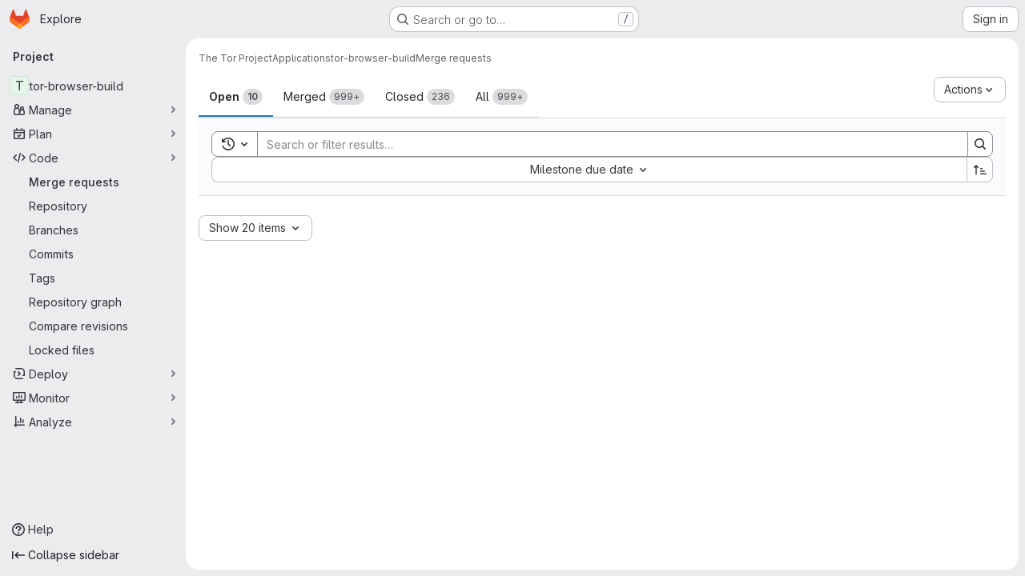

--- FILE ---
content_type: text/javascript; charset=utf-8
request_url: https://gitlab.torproject.org/assets/webpack/commons-pages.groups.merge_requests-pages.projects.merge_requests.conflicts-pages.projects.merge_req-fc9b6d62.92af04c8.chunk.js
body_size: 7761
content:
(this.webpackJsonp=this.webpackJsonp||[]).push([["commons-pages.groups.merge_requests-pages.projects.merge_requests.conflicts-pages.projects.merge_req-fc9b6d62"],{"+C8Q":function(e,t,l){"use strict";var a={props:{label:{type:Object,required:!0}}},s=l("tBpV"),i=Object(s.a)(a,(function(){var e=this._self._c;return e("div",{staticClass:"gl-flex gl-break-anywhere"},[e("span",{staticClass:"dropdown-label-box gl-top-0 gl-mr-3 gl-shrink-0",style:{"background-color":this.label.color},attrs:{"data-testid":"label-color-box"}}),this._v(" "),e("span",[this._v(this._s(this.label.title))])])}),[],!1,null,null,null);t.a=i.exports},"50mh":function(e,t,l){"use strict";var a={components:{GlDropdownItem:l("Czxp").a},inject:["allowLabelCreate","labelsManagePath"],props:{footerCreateLabelTitle:{type:String,required:!0},footerManageLabelTitle:{type:String,required:!1,default:""}},computed:{showManageLabelsItem(){return this.footerManageLabelTitle&&this.labelsManagePath}}},s=l("tBpV"),i=Object(s.a)(a,(function(){var e=this,t=e._self._c;return t("div",{attrs:{"data-testid":"dropdown-footer"}},[e.allowLabelCreate?t("gl-dropdown-item",{attrs:{role:"button","data-testid":"create-label-button"},nativeOn:{"!click":function(t){return t.stopPropagation(),e.$emit("toggleDropdownContentsCreateView")}}},[e._v("\n    "+e._s(e.footerCreateLabelTitle)+"\n  ")]):e._e(),e._v(" "),e.showManageLabelsItem?t("gl-dropdown-item",{attrs:{role:"button","data-testid":"manage-labels-button",href:e.labelsManagePath},nativeOn:{"!click":function(e){e.stopPropagation()}}},[e._v("\n    "+e._s(e.footerManageLabelTitle)+"\n  ")]):e._e()],1)}),[],!1,null,null,null);t.a=i.exports},"6UTF":function(e,t,l){"use strict";var a=l("CbCZ"),s=l("1I5c"),i={components:{GlButton:a.a,GlSearchBoxByType:s.a},props:{labelsCreateTitle:{type:String,required:!0},labelsListTitle:{type:String,required:!0},showDropdownContentsCreateView:{type:Boolean,required:!0},labelsFetchInProgress:{type:Boolean,required:!1,default:!1},searchKey:{type:String,required:!0},isStandalone:{type:Boolean,required:!1,default:!1}},computed:{dropdownTitle(){return this.showDropdownContentsCreateView?this.labelsCreateTitle:this.labelsListTitle}},expose:["focusInput"],methods:{focusInput(){var e;null===(e=this.$refs.searchInput)||void 0===e||e.focusInput()}}},r=l("tBpV"),o=Object(r.a)(i,(function(){var e=this,t=e._self._c;return t("div",{attrs:{"data-testid":"dropdown-header"}},[e.isStandalone?e._e():t("div",{staticClass:"dropdown-title gl-mb-0 gl-flex gl-items-center gl-pb-4 gl-pt-2",attrs:{"data-testid":"dropdown-header-title"}},[e.showDropdownContentsCreateView?t("gl-button",{staticClass:"js-btn-back dropdown-header-button !gl-p-0",attrs:{"aria-label":e.__("Go back"),variant:"link",size:"small",icon:"arrow-left","data-testid":"go-back-button"},on:{click:function(t){return t.stopPropagation(),e.$emit("toggleDropdownContentsCreateView")}}}):e._e(),e._v(" "),t("span",{staticClass:"gl-grow"},[e._v(e._s(e.dropdownTitle))]),e._v(" "),t("gl-button",{staticClass:"dropdown-header-button !gl-p-0",attrs:{"aria-label":e.__("Close"),variant:"link",size:"small",icon:"close","data-testid":"close-labels-dropdown-button"},on:{click:function(t){return e.$emit("closeDropdown")}}})],1),e._v(" "),e.showDropdownContentsCreateView?e._e():t("gl-search-box-by-type",{ref:"searchInput",attrs:{value:e.searchKey,placeholder:e.__("Search labels"),disabled:e.labelsFetchInProgress,"data-testid":"dropdown-input-field"},on:{input:function(t){return e.$emit("input",t)},keydown:function(t){return!t.type.indexOf("key")&&e._k(t.keyCode,"enter",13,t.key,"Enter")?null:e.$emit("searchEnter",t)}}})],1)}),[],!1,null,null,null);t.a=o.exports},HItA:function(e,t,l){var a={kind:"Document",definitions:[{kind:"OperationDefinition",operation:"subscription",name:{kind:"Name",value:"issuableLabelsUpdatedEE"},variableDefinitions:[{kind:"VariableDefinition",variable:{kind:"Variable",name:{kind:"Name",value:"issuableId"}},type:{kind:"NonNullType",type:{kind:"NamedType",name:{kind:"Name",value:"IssuableID"}}},directives:[]}],directives:[],selectionSet:{kind:"SelectionSet",selections:[{kind:"Field",name:{kind:"Name",value:"issuableLabelsUpdated"},arguments:[{kind:"Argument",name:{kind:"Name",value:"issuableId"},value:{kind:"Variable",name:{kind:"Name",value:"issuableId"}}}],directives:[],selectionSet:{kind:"SelectionSet",selections:[{kind:"InlineFragment",typeCondition:{kind:"NamedType",name:{kind:"Name",value:"Issue"}},directives:[],selectionSet:{kind:"SelectionSet",selections:[{kind:"Field",name:{kind:"Name",value:"id"},arguments:[],directives:[]},{kind:"Field",name:{kind:"Name",value:"labels"},arguments:[],directives:[],selectionSet:{kind:"SelectionSet",selections:[{kind:"Field",name:{kind:"Name",value:"nodes"},arguments:[],directives:[],selectionSet:{kind:"SelectionSet",selections:[{kind:"FragmentSpread",name:{kind:"Name",value:"Label"},directives:[]}]}}]}}]}},{kind:"InlineFragment",typeCondition:{kind:"NamedType",name:{kind:"Name",value:"MergeRequest"}},directives:[],selectionSet:{kind:"SelectionSet",selections:[{kind:"Field",name:{kind:"Name",value:"id"},arguments:[],directives:[]},{kind:"Field",name:{kind:"Name",value:"labels"},arguments:[],directives:[],selectionSet:{kind:"SelectionSet",selections:[{kind:"Field",name:{kind:"Name",value:"nodes"},arguments:[],directives:[],selectionSet:{kind:"SelectionSet",selections:[{kind:"FragmentSpread",name:{kind:"Name",value:"Label"},directives:[]}]}}]}}]}},{kind:"InlineFragment",typeCondition:{kind:"NamedType",name:{kind:"Name",value:"Epic"}},directives:[],selectionSet:{kind:"SelectionSet",selections:[{kind:"Field",name:{kind:"Name",value:"id"},arguments:[],directives:[]},{kind:"Field",name:{kind:"Name",value:"labels"},arguments:[],directives:[],selectionSet:{kind:"SelectionSet",selections:[{kind:"Field",name:{kind:"Name",value:"nodes"},arguments:[],directives:[],selectionSet:{kind:"SelectionSet",selections:[{kind:"FragmentSpread",name:{kind:"Name",value:"Label"},directives:[]}]}}]}}]}}]}}]}}],loc:{start:0,end:495}};a.loc.source={body:'#import "~/graphql_shared/fragments/label.fragment.graphql"\n\nsubscription issuableLabelsUpdatedEE($issuableId: IssuableID!) {\n  issuableLabelsUpdated(issuableId: $issuableId) {\n    ... on Issue {\n      id\n      labels {\n        nodes {\n          ...Label\n        }\n      }\n    }\n    ... on MergeRequest {\n      id\n      labels {\n        nodes {\n          ...Label\n        }\n      }\n    }\n    ... on Epic {\n      id\n      labels {\n        nodes {\n          ...Label\n        }\n      }\n    }\n  }\n}\n',name:"GraphQL request",locationOffset:{line:1,column:1}};var s={};a.definitions=a.definitions.concat(l("30z/").definitions.filter((function(e){if("FragmentDefinition"!==e.kind)return!0;var t=e.name.value;return!s[t]&&(s[t]=!0,!0)})));var i={};function r(e,t){for(var l=0;l<e.definitions.length;l++){var a=e.definitions[l];if(a.name&&a.name.value==t)return a}}a.definitions.forEach((function(e){if(e.name){var t=new Set;!function e(t,l){if("FragmentSpread"===t.kind)l.add(t.name.value);else if("VariableDefinition"===t.kind){var a=t.type;"NamedType"===a.kind&&l.add(a.name.value)}t.selectionSet&&t.selectionSet.selections.forEach((function(t){e(t,l)})),t.variableDefinitions&&t.variableDefinitions.forEach((function(t){e(t,l)})),t.definitions&&t.definitions.forEach((function(t){e(t,l)}))}(e,t),i[e.name.value]=t}})),e.exports=a,e.exports.issuableLabelsUpdatedEE=function(e,t){var l={kind:e.kind,definitions:[r(e,t)]};e.hasOwnProperty("loc")&&(l.loc=e.loc);var a=i[t]||new Set,s=new Set,o=new Set;for(a.forEach((function(e){o.add(e)}));o.size>0;){var n=o;o=new Set,n.forEach((function(e){s.has(e)||(s.add(e),(i[e]||new Set).forEach((function(e){o.add(e)})))}))}return s.forEach((function(t){var a=r(e,t);a&&l.definitions.push(a)})),l}(a,"issuableLabelsUpdatedEE")},ZIW3:function(e,t,l){"use strict";var a=l("Tmea"),s=l.n(a),i=(l("3UXl"),l("iyoE"),l("UezY"),l("z6RN"),l("hG7+"),l("HItA")),r=l.n(i),o=l("FxFN"),n=l("jlnU"),d=l("sHIo"),c=l("AxUD"),u=l("/lV4"),b=l("d08M"),p=l("wQDE"),h=l("D+x4"),g=l("d6eQ"),m=l("kMc5"),f=l("DVFT"),w=l("CbCZ"),v=l("PZST"),L=l("Czxp"),S=l("Jx7q"),y=l("GuZl"),k=l("LWzu"),C=l("NnjE"),j=l("gFTu"),T=l("PxiM"),D=l.n(T),_=l("+C8Q"),I={components:{GlDropdownItem:L.a,GlLoadingIcon:C.a,GlIntersectionObserver:j.a,LabelItem:_.a},model:{prop:"localSelectedLabels"},props:{allowMultiselect:{type:Boolean,required:!0},localSelectedLabels:{type:Array,required:!0},fullPath:{type:String,required:!0},searchKey:{type:String,required:!0},workspaceType:{type:String,required:!0}},data:()=>({labels:[],isVisible:!1}),apollo:{labels:{query(){return g.r[this.workspaceType].query},variables(){return{fullPath:this.fullPath,searchTerm:this.searchKey}},skip(){return 1===this.searchKey.length||!this.isVisible},update:function(e){var t;return(null===(t=e.namespace)||void 0===t||null===(t=t.labels)||void 0===t?void 0:t.nodes)||[]},error(){Object(n.createAlert)({message:Object(u.a)("Error fetching labels.")})}}},computed:{labelsFetchInProgress(){return this.$apollo.queries.labels.loading},localSelectedLabelsIds(){return this.localSelectedLabels.map((function(e){return Object(o.f)(e.id)}))},visibleLabels(){return this.searchKey?D.a.filter(this.labels,this.searchKey,{key:["title"]}):this.labels},showNoMatchingResultsMessage(){return Boolean(this.searchKey)&&0===this.visibleLabels.length},shouldHighlightFirstItem(){return""!==this.searchKey&&this.visibleLabels.length>0}},methods:{selectFirstItem(){this.shouldHighlightFirstItem&&this.handleLabelClick(this.visibleLabels[0])},isLabelSelected(e){return this.localSelectedLabelsIds.includes(Object(o.f)(e.id))},updateSelectedLabels(e){let t;t=this.isLabelSelected(e)?this.localSelectedLabels.filter((function({id:t}){return t!==Object(o.f)(e.id)&&t!==e.id})):[...this.localSelectedLabels,e],this.$emit("input",t)},handleLabelClick(e){this.updateSelectedLabels(e),this.allowMultiselect||this.$emit("closeDropdown",this.localSelectedLabels)},onDropdownAppear(){this.isVisible=!0},handleFocus(e,t){var l;0===t&&e.target.classList.contains("is-focused")&&(e.target.classList.remove("is-focused"),null!==(l=e.target.parentNode)&&void 0!==l&&null!==(l=l.nextElementSibling)&&void 0!==l&&l.querySelector("button")&&e.target.parentNode.nextElementSibling.querySelector("button").focus())}}},q=l("tBpV"),P=Object(q.a)(I,(function(){var e=this,t=e._self._c;return t("gl-intersection-observer",{on:{appear:e.onDropdownAppear}},[t("div",{staticClass:"js-labels-list"},[t("div",{ref:"labelsListContainer",attrs:{"data-testid":"dropdown-content"}},[e.labelsFetchInProgress?t("gl-loading-icon",{staticClass:"labels-fetch-loading gl-mb-3 gl-h-full gl-w-full gl-items-center",attrs:{size:"sm"}}):[e._l(e.visibleLabels,(function(l,a){return t("gl-dropdown-item",{key:l.id,attrs:{"is-checked":e.isLabelSelected(l),"is-check-item":"",active:e.shouldHighlightFirstItem&&0===a,"active-class":"is-focused","data-testid":"labels-list"},nativeOn:{"!focus":function(t){return e.handleFocus(t,a)},"!click":function(t){return t.stopPropagation(),e.handleLabelClick(l)}}},[t("label-item",{attrs:{label:l}})],1)})),e._v(" "),t("gl-dropdown-item",{directives:[{name:"show",rawName:"v-show",value:e.showNoMatchingResultsMessage,expression:"showNoMatchingResultsMessage"}],staticClass:"gl-p-3 gl-text-center",attrs:{"data-testid":"no-results"}},[e._v("\n          "+e._s(e.__("No matching results"))+"\n        ")])]],2)])])}),[],!1,null,null,null).exports,O=l("50mh"),F=l("6UTF");const x=function(e){return e===f.e},V=function(e){return e===f.f},E=function(e){return e===f.d};var B={components:{DropdownContentsLabelsView:P,DropdownContentsCreateView:k.a,DropdownHeader:F.a,DropdownFooter:O.a,GlButton:w.a,GlDropdown:v.a,GlDropdownItem:L.a,GlLink:S.a},inject:{toggleAttrs:{default:function(){return{}}}},props:{labelsCreateTitle:{type:String,required:!0},selectedLabels:{type:Array,required:!0},allowMultiselect:{type:Boolean,required:!0},labelsListTitle:{type:String,required:!0},dropdownButtonText:{type:String,required:!0},footerCreateLabelTitle:{type:String,required:!0},footerManageLabelTitle:{type:String,required:!0},variant:{type:String,required:!0},isVisible:{type:Boolean,required:!1,default:!1},fullPath:{type:String,required:!0},workspaceType:{type:String,required:!0},attrWorkspacePath:{type:String,required:!0},labelCreateType:{type:String,required:!0}},data(){return{showDropdownContentsCreateView:!1,localSelectedLabels:[...this.selectedLabels],isDirty:!1,searchKey:""}},computed:{dropdownContentsView(){return this.showDropdownContentsCreateView?"dropdown-contents-create-view":"dropdown-contents-labels-view"},buttonText(){return this.localSelectedLabels.length?this.localSelectedLabels.length>1?Object(u.j)(Object(u.i)("LabelSelect|%{firstLabelName} +%{remainingLabelCount} more"),{firstLabelName:this.localSelectedLabels[0].title,remainingLabelCount:this.localSelectedLabels.length-1}):this.localSelectedLabels[0].title:this.dropdownButtonText||Object(u.a)("Label")},showDropdownFooter(){return!this.showDropdownContentsCreateView&&!this.isStandalone},isStandalone(){return V(this.variant)},isSidebar(){return x(this.variant)}},watch:{localSelectedLabels:{handler(){this.isDirty=!0},deep:!0},isVisible(e){e?(this.$refs.dropdown.show(),this.isDirty=!1,this.localSelectedLabels=this.selectedLabels):(this.$refs.dropdown.hide(),this.setLabels())},selectedLabels(e){this.isDirty&&this.isSidebar||(this.localSelectedLabels=e)}},created(){this.debouncedSearchKeyUpdate=s()(this.setSearchKey,y.i)},beforeDestroy(){this.debouncedSearchKeyUpdate.cancel()},methods:{toggleDropdownContentsCreateView(){this.showDropdownContentsCreateView=!this.showDropdownContentsCreateView},toggleDropdownContent(){var e;this.toggleDropdownContentsCreateView(),null!==(e=this.$refs.dropdown)&&void 0!==e&&e.$refs.dropdown&&this.$refs.dropdown.$refs.dropdown.$_popper.scheduleUpdate()},setLabels(){this.isDirty&&this.$emit("setLabels",this.localSelectedLabels)},handleDropdownHide(){this.$emit("closeDropdown"),this.isSidebar||this.setLabels()},setSearchKey(e){this.searchKey=e},setFocus(){this.$refs.header.focusInput()},hideDropdown(){this.$refs.dropdown.hide()},showDropdown(){this.$refs.dropdown.show()},clearSearch(){this.allowMultiselect&&!this.isStandalone&&(this.searchKey="",this.setFocus())},selectFirstItem(){this.$refs.dropdownContentsView.selectFirstItem()},handleNewLabel(e){this.localSelectedLabels=[...this.localSelectedLabels,e],this.toggleDropdownContent(),this.clearSearch()}}},M=Object(q.a)(B,(function(){var e=this,t=e._self._c;return t("gl-dropdown",{ref:"dropdown",attrs:{text:e.buttonText,block:"","data-testid":"labels-select-dropdown-contents","toggle-attrs":e.toggleAttrs},on:{hide:e.handleDropdownHide,shown:e.setFocus},scopedSlots:e._u([{key:"header",fn:function(){return[t("dropdown-header",{ref:"header",attrs:{"search-key":e.searchKey,"labels-create-title":e.labelsCreateTitle,"labels-list-title":e.labelsListTitle,"show-dropdown-contents-create-view":e.showDropdownContentsCreateView,"is-standalone":e.isStandalone},on:{toggleDropdownContentsCreateView:e.toggleDropdownContent,closeDropdown:e.hideDropdown,input:e.debouncedSearchKeyUpdate,searchEnter:function(t){return t.preventDefault(),e.selectFirstItem.apply(null,arguments)}}})]},proxy:!0},{key:"default",fn:function(){return[t(e.dropdownContentsView,{ref:"dropdownContentsView",tag:"component",attrs:{"search-key":e.searchKey,"allow-multiselect":e.allowMultiselect,"full-path":e.fullPath,"workspace-type":e.workspaceType,"attr-workspace-path":e.attrWorkspacePath,"label-create-type":e.labelCreateType},on:{hideCreateView:e.toggleDropdownContent,labelCreated:e.handleNewLabel,input:e.clearSearch},model:{value:e.localSelectedLabels,callback:function(t){e.localSelectedLabels=t},expression:"localSelectedLabels"}})]},proxy:!0},{key:"footer",fn:function(){return[e.showDropdownFooter?t("dropdown-footer",{attrs:{"footer-create-label-title":e.footerCreateLabelTitle,"footer-manage-label-title":e.footerManageLabelTitle},on:{toggleDropdownContentsCreateView:e.toggleDropdownContent}}):e._e()]},proxy:!0}])})}),[],!1,null,null,null).exports,$=l("pEyj"),N=l("TKCn"),R=l.n(N),U=l("OVZb"),K=l("NmEs"),G={components:{GlLabel:U.a},inject:["allowScopedLabels"],props:{disabled:{type:Boolean,required:!1,default:!1},selectedLabels:{type:Array,required:!0},allowLabelRemove:{type:Boolean,required:!0},supportsLockOnMerge:{type:Boolean,required:!1,default:!1},labelsFilterBasePath:{type:String,required:!0},labelsFilterParam:{type:String,required:!0}},computed:{sortedSelectedLabels(){return R()(this.selectedLabels,(function(e){return Object(K.E)(e)}))}},methods:{buildFilterUrl({title:e}){const{labelsFilterBasePath:t,labelsFilterParam:l}=this;return`${t}?${l}[]=${encodeURIComponent(e)}`},scopedLabel(e){return this.allowScopedLabels&&Object(K.E)(e)},isLabelLocked(e){return e.lock_on_merge&&this.supportsLockOnMerge},showCloseButton(e){return this.allowLabelRemove&&!this.isLabelLocked(e)},removeLabel(e){this.$emit("onLabelRemove",e)}}},A=Object(q.a)(G,(function(){var e=this,t=e._self._c;return t("div",{staticClass:"gl-mt-3",attrs:{"data-testid":"embedded-labels-list"}},e._l(e.sortedSelectedLabels,(function(l){return t("gl-label",{key:l.id,staticClass:"gl-mb-2 gl-mr-2",attrs:{"data-qa-label-name":l.title,title:l.title,description:l.description,"background-color":l.color,target:e.buildFilterUrl(l),scoped:e.scopedLabel(l),"show-close-button":e.showCloseButton(l),disabled:e.disabled,"tooltip-placement":"top"},on:{close:function(t){return e.removeLabel(l.id)}}})})),1)}),[],!1,null,null,null).exports,z={components:{DropdownValue:$.a,DropdownContents:M,EmbeddedLabelsList:A,SidebarEditableItem:m.a},mixins:[Object(d.a)()],inject:{allowLabelEdit:{default:!1}},props:{iid:{type:String,required:!1,default:""},fullPath:{type:String,required:!0},allowLabelRemove:{type:Boolean,required:!1,default:!1},allowMultiselect:{type:Boolean,required:!1,default:!1},showEmbeddedLabelsList:{type:Boolean,required:!1,default:!1},variant:{type:String,required:!1,default:f.e},labelsFilterBasePath:{type:String,required:!1,default:""},labelsFilterParam:{type:String,required:!1,default:"label_name"},dropdownButtonText:{type:String,required:!1,default:Object(u.a)("Label")},labelsListTitle:{type:String,required:!1,default:Object(u.a)("Select labels")},labelsCreateTitle:{type:String,required:!1,default:Object(u.a)("Create group label")},footerCreateLabelTitle:{type:String,required:!1,default:Object(u.a)("Create group label")},footerManageLabelTitle:{type:String,required:!1,default:Object(u.a)("Manage group labels")},issuableType:{type:String,required:!0},issuableSupportsLockOnMerge:{type:Boolean,required:!1,default:!1},workspaceType:{type:String,required:!0},attrWorkspacePath:{type:String,required:!0},labelCreateType:{type:String,required:!0},selectedLabels:{type:Array,required:!1,default:function(){return[]}}},data:()=>({issuable:null,labelsSelectInProgress:!1,oldIid:null,sidebarExpandedOnClick:!1}),computed:{isLoading(){return this.labelsSelectInProgress||this.$apollo.queries.issuable.loading},issuableLabelIds(){return this.issuableLabels.map((function(e){return e.id}))},issuableLabels(){var e;return""!==this.iid?(null===(e=this.issuable)||void 0===e?void 0:e.labels.nodes)||[]:this.selectedLabels||[]},issuableId(){var e;return null===(e=this.issuable)||void 0===e?void 0:e.id},isLabelListEnabled(){return this.showEmbeddedLabelsList&&E(this.variant)},isLockOnMergeSupported(){var e;return this.issuableSupportsLockOnMerge||(null===(e=this.issuable)||void 0===e?void 0:e.supportsLockOnMerge)},labelShortcutDescription:()=>Object(p.b)()?null:b.J.description,labelShortcutKey:()=>Object(p.b)()?null:Object(b.Hb)(b.J)[0],labelTooltip(){const e=this.labelShortcutDescription,t=this.labelShortcutKey;return Object(p.b)()?null:Object(h.b)(`${e} <kbd class="flat gl-ml-1" aria-hidden=true>${t}</kbd>`)}},apollo:{issuable:{query(){return g.g[this.issuableType].issuableQuery},skip(){return!x(this.variant)||!this.iid},variables(){const e={iid:this.iid,fullPath:this.fullPath};return this.issuableType===c.s&&(e.types=["TEST_CASE"]),e},update(e){var t;return null===(t=e.workspace)||void 0===t?void 0:t.issuable},error(){Object(n.createAlert)({message:Object(u.a)("Error fetching labels.")})},subscribeToMore:{document:()=>r.a,variables(){return{issuableId:this.issuableId}},skip(){return!this.issuableId||!this.isDropdownVariantSidebar},updateQuery(e,{subscriptionData:{data:{issuableLabelsUpdated:t}}}){if(t){const{id:e,labels:{nodes:l}}=t;this.$emit("updateSelectedLabels",{id:e,labels:l})}}}}},watch:{iid(e,t){this.oldIid=t}},mounted(){document.addEventListener("toggleSidebarRevealLabelsDropdown",this.handleCollapsedValueClick)},beforeDestroy(){document.removeEventListener("toggleSidebarRevealLabelsDropdown",this.handleCollapsedValueClick)},methods:{handleDropdownClose(e){""!==this.iid?this.updateSelectedLabels(this.getUpdateVariables(e)):this.$emit("updateSelectedLabels",{labels:e}),this.collapseEditableItem()},collapseEditableItem(){var e;null===(e=this.$refs.editable)||void 0===e||e.collapse(),this.sidebarExpandedOnClick&&(this.sidebarExpandedOnClick=!1,this.$emit("toggleCollapse"))},handleCollapsedValueClick(){var e=this;this.sidebarExpandedOnClick=!0,this.$emit("toggleCollapse"),s()((function(){e.$refs.editable.toggle(),e.$refs.dropdownContents.showDropdown()}),f.a)()},getUpdateVariables(e){let t=[];t=e.map((function({id:e}){return e}));const l=this.oldIid||this.iid,a={iid:l,projectPath:this.fullPath,labelIds:t};switch(this.issuableType){case c.p:case c.s:return a;case c.q:return{...a,operationMode:o.j.replace};case c.n:return{iid:l,groupPath:this.fullPath,addLabelIds:t.map((function(e){return Object(o.f)(e)})),removeLabelIds:this.issuableLabelIds.filter((function(e){return!t.includes(e)})).map((function(e){return Object(o.f)(e)}))};default:return{}}},updateSelectedLabels(e){var t=this;this.labelsSelectInProgress=!0,this.$apollo.mutate({mutation:g.g[this.issuableType].mutation,variables:{input:e}}).then((function({data:e}){var l,a,s;if(null!==(l=e.updateIssuableLabels)&&void 0!==l&&null!==(l=l.errors)&&void 0!==l&&l.length)throw new Error;t.$emit("updateSelectedLabels",{id:null===(a=e.updateIssuableLabels)||void 0===a||null===(a=a.issuable)||void 0===a?void 0:a.id,labels:null===(s=e.updateIssuableLabels)||void 0===s||null===(s=s.issuable)||void 0===s||null===(s=s.labels)||void 0===s?void 0:s.nodes})})).catch((function(e){return Object(n.createAlert)({message:Object(u.a)("An error occurred while updating labels."),captureError:!0,error:e})})).finally((function(){t.labelsSelectInProgress=!1}))},getRemoveVariables(e){const t={iid:this.iid,projectPath:this.fullPath};switch(this.issuableType){case c.p:case c.s:return{...t,removeLabelIds:[e]};case c.q:return{...t,labelIds:[e],operationMode:o.j.remove};case c.n:return{iid:this.iid,removeLabelIds:[Object(o.f)(e)],groupPath:this.fullPath};default:return{}}},handleLabelRemove(e){""!==this.iid&&this.updateSelectedLabels(this.getRemoveVariables(e)),this.$emit("onLabelRemove",e)},isDropdownVariantSidebar:x,isDropdownVariantStandalone:V,isDropdownVariantEmbedded:E}},H=Object(q.a)(z,(function(){var e=this,t=e._self._c;return t("div",{staticClass:"labels-select-wrapper gl-relative",class:{"is-standalone":e.isDropdownVariantStandalone(e.variant),"is-embedded":e.isDropdownVariantEmbedded(e.variant)},attrs:{"data-testid":"sidebar-labels"}},[e.isDropdownVariantSidebar(e.variant)?[t("sidebar-editable-item",{ref:"editable",attrs:{title:e.__("Labels"),"edit-tooltip":e.labelTooltip,"edit-aria-label":e.labelShortcutDescription,"edit-keyshortcuts":e.labelShortcutKey,loading:e.isLoading,"can-edit":e.allowLabelEdit},on:{open:function(t){e.oldIid=null}},scopedSlots:e._u([{key:"collapsed",fn:function(){return[t("dropdown-value",{staticClass:"gl-pt-2",attrs:{"disable-labels":e.labelsSelectInProgress,"selected-labels":e.issuableLabels,"allow-label-remove":e.allowLabelRemove,"supports-lock-on-merge":e.isLockOnMergeSupported,"labels-filter-base-path":e.labelsFilterBasePath,"labels-filter-param":e.labelsFilterParam},on:{onLabelRemove:e.handleLabelRemove,onCollapsedValueClick:e.handleCollapsedValueClick}},[e._t("default")],2)]},proxy:!0},{key:"default",fn:function({edit:l}){return[t("dropdown-value",{staticClass:"gl-mb-2",attrs:{"disable-labels":e.labelsSelectInProgress,"selected-labels":e.issuableLabels,"allow-label-remove":e.allowLabelRemove,"supports-lock-on-merge":e.isLockOnMergeSupported,"labels-filter-base-path":e.labelsFilterBasePath,"labels-filter-param":e.labelsFilterParam},on:{onLabelRemove:e.handleLabelRemove}},[e._t("default")],2),e._v(" "),t("dropdown-contents",{ref:"dropdownContents",staticClass:"gl-mt-3 gl-w-full",attrs:{"dropdown-button-text":e.dropdownButtonText,"allow-multiselect":e.allowMultiselect,"labels-list-title":e.labelsListTitle,"footer-create-label-title":e.footerCreateLabelTitle,"footer-manage-label-title":e.footerManageLabelTitle,"labels-create-title":e.labelsCreateTitle,"selected-labels":e.issuableLabels,variant:e.variant,"is-visible":l,"full-path":e.fullPath,"workspace-type":e.workspaceType,"attr-workspace-path":e.attrWorkspacePath,"label-create-type":e.labelCreateType},on:{setLabels:e.handleDropdownClose,closeDropdown:e.collapseEditableItem}})]}}],null,!0)})]:[t("dropdown-contents",{ref:"dropdownContents",staticClass:"issuable-form-select-holder",attrs:{"dropdown-button-text":e.dropdownButtonText,"allow-multiselect":e.allowMultiselect,"labels-list-title":e.labelsListTitle,"footer-create-label-title":e.footerCreateLabelTitle,"footer-manage-label-title":e.footerManageLabelTitle,"labels-create-title":e.labelsCreateTitle,"selected-labels":e.issuableLabels,variant:e.variant,"full-path":e.fullPath,"workspace-type":e.workspaceType,"attr-workspace-path":e.attrWorkspacePath,"label-create-type":e.labelCreateType},on:{setLabels:e.handleDropdownClose}}),e._v(" "),e.isLabelListEnabled?t("embedded-labels-list",{attrs:{disabled:e.labelsSelectInProgress,"selected-labels":e.issuableLabels,"allow-label-remove":e.allowLabelRemove,"supports-lock-on-merge":e.isLockOnMergeSupported,"labels-filter-base-path":e.labelsFilterBasePath,"labels-filter-param":e.labelsFilterParam},on:{onLabelRemove:e.handleLabelRemove}}):e._e()]],2)}),[],!1,null,null,null);t.a=H.exports},e8Ql:function(e,t,l){"use strict";var a=l("Tmea"),s=l.n(a),i=(l("3UXl"),l("iyoE"),l("B++/"),l("z6RN"),l("47t/"),l("d85j")),r=l("CbCZ"),o=l("93nq"),n=l("zIFf"),d=l("/lV4"),c=l("GuZl"),u=l("2ibD"),b={components:{GlIcon:i.a,GlButton:r.a,GlCollapsibleListbox:o.a},directives:{GlTooltip:n.a},props:{projectsFetchPath:{type:String,required:!0},dropdownButtonTitle:{type:String,required:!0},moveInProgress:{type:Boolean,required:!1,default:!1},disabled:{type:Boolean,required:!1,default:!1}},data:()=>({projects:[],projectsList:[],selectedProjects:[],noResultsText:"",isSearching:!1}),mounted(){this.fetchProjects=s()(this.fetchProjects,c.i)},methods:{triggerSearch(){this.$refs.dropdown.search()},async fetchProjects(e=""){this.isSearching=!0;try{const{data:t}=await u.a.get(this.projectsFetchPath,{params:{search:e}});this.projects=t,this.projectsList=t.map((function(e){return{value:e.id,text:e.name_with_namespace}})),this.projectsList.length||(this.noResultsText=Object(d.a)("No matching results"))}catch(e){this.noResultsText=Object(d.a)("Failed to load projects")}finally{this.isSearching=!1}},handleProjectSelect(e){this.selectedProjects=[e[e.length-1]]},handleMoveClick(){var e=this;this.$refs.dropdown.close(),this.$emit("move-issuable",this.projects.find((function(t){return t.id===e.selectedProjects[0]})))},handleDropdownHide(){this.$emit("dropdown-close")}}},p=l("tBpV"),h=Object(p.a)(b,(function(){var e=this,t=e._self._c;return t("div",{staticClass:"js-issuable-move-block issuable-move-dropdown sidebar-move-issue-dropdown"},[t("div",{directives:[{name:"gl-tooltip",rawName:"v-gl-tooltip.left.viewport",modifiers:{left:!0,viewport:!0}}],staticClass:"sidebar-collapsed-icon",attrs:{"data-testid":"move-collapsed",title:e.dropdownButtonTitle},on:{click:function(t){return e.$emit("toggle-collapse")}}},[t("gl-icon",{attrs:{name:"arrow-right"}})],1),e._v(" "),t("gl-collapsible-listbox",{ref:"dropdown",attrs:{items:e.projectsList,block:!0,multiple:!0,searchable:!0,searching:e.isSearching,"search-placeholder":e.__("Search project"),"no-results-text":e.noResultsText,"header-text":e.dropdownButtonTitle},on:{hidden:e.handleDropdownHide,shown:e.triggerSearch,search:e.fetchProjects,select:e.handleProjectSelect},scopedSlots:e._u([{key:"toggle",fn:function(){return[t("gl-button",{staticClass:"js-sidebar-dropdown-toggle hide-collapsed gl-w-full",attrs:{loading:e.moveInProgress,size:"medium","data-testid":"dropdown-button",disabled:e.moveInProgress||e.disabled}},[e._v(e._s(e.dropdownButtonTitle))])]},proxy:!0},{key:"footer",fn:function(){return[t("div",{staticClass:"gl-p-3",attrs:{"data-testid":"footer"}},[t("gl-button",{staticClass:"gl-w-full",attrs:{category:"primary",variant:"confirm",disabled:!Boolean(e.selectedProjects.length),"data-testid":"dropdown-move-button"},on:{click:e.handleMoveClick}},[e._v(e._s(e.__("Move")))])],1)]},proxy:!0}]),model:{value:e.selectedProjects,callback:function(t){e.selectedProjects=t},expression:"selectedProjects"}})],1)}),[],!1,null,null,null);t.a=h.exports},pEyj:function(e,t,l){"use strict";var a=l("TKCn"),s=l.n(a),i=(l("3UXl"),l("iyoE"),l("zIFf")),r=l("d85j"),o=l("OVZb"),n=l("NmEs"),d=l("/lV4"),c={directives:{GlTooltip:i.a},components:{GlIcon:r.a,GlLabel:o.a},inject:["allowScopedLabels"],props:{disableLabels:{type:Boolean,required:!1,default:!1},selectedLabels:{type:Array,required:!0},allowLabelRemove:{type:Boolean,required:!0},supportsLockOnMerge:{type:Boolean,required:!1,default:!1},labelsFilterBasePath:{type:String,required:!0},labelsFilterParam:{type:String,required:!0}},computed:{sortedSelectedLabels(){return s()(this.selectedLabels,(function(e){return Object(n.E)(e)?0:1}))},labelsList(){const e=this.selectedLabels.length?this.selectedLabels.slice(0,5).map((function(e){return e.title})).join(", "):Object(d.i)("LabelSelect|Labels");return this.selectedLabels.length>5?Object(d.j)(Object(d.i)("LabelSelect|%{labelsString}, and %{remainingLabelCount} more"),{labelsString:e,remainingLabelCount:this.selectedLabels.length-5}):e}},methods:{labelFilterUrl(e){return`${this.labelsFilterBasePath}?${this.labelsFilterParam}[]=${encodeURIComponent(e.title)}`},scopedLabel(e){return this.allowScopedLabels&&Object(n.E)(e)},isLabelLocked(e){return e.lockOnMerge&&this.supportsLockOnMerge},showCloseButton(e){return this.allowLabelRemove&&!this.isLabelLocked(e)},removeLabel(e){this.$emit("onLabelRemove",e)},handleCollapsedClick(){this.$emit("onCollapsedValueClick")}}},u=l("tBpV"),b=Object(u.a)(c,(function(){var e=this,t=e._self._c;return t("div",{staticClass:"value issuable-show-labels js-value",class:{"has-labels":e.selectedLabels.length},attrs:{"data-testid":"value-wrapper"}},[t("div",{directives:[{name:"gl-tooltip",rawName:"v-gl-tooltip.left.viewport",modifiers:{left:!0,viewport:!0}}],staticClass:"sidebar-collapsed-icon",attrs:{title:e.labelsList},on:{click:e.handleCollapsedClick}},[t("gl-icon",{attrs:{name:"labels"}}),e._v(" "),t("span",{staticClass:"collapse-truncated-title gl-px-3 gl-pt-2 gl-text-sm"},[e._v(e._s(e.selectedLabels.length))])],1),e._v(" "),e.selectedLabels.length?e._l(e.sortedSelectedLabels,(function(l){return t("gl-label",{key:l.id,staticClass:"hide-collapsed",attrs:{"data-testid":"selected-label-content","data-qa-label-name":l.title,title:l.title,description:l.description,"background-color":l.color,target:e.labelFilterUrl(l),scoped:e.scopedLabel(l),"show-close-button":e.showCloseButton(l),disabled:e.disableLabels,"tooltip-placement":"top"},on:{close:function(t){return e.removeLabel(l.id)}}})})):t("span",{staticClass:"hide-collapsed gl-text-subtle",attrs:{"data-testid":"empty-placeholder"}},[e._t("default")],2)],2)}),[],!1,null,null,null);t.a=b.exports}}]);
//# sourceMappingURL=commons-pages.groups.merge_requests-pages.projects.merge_requests.conflicts-pages.projects.merge_req-fc9b6d62.92af04c8.chunk.js.map